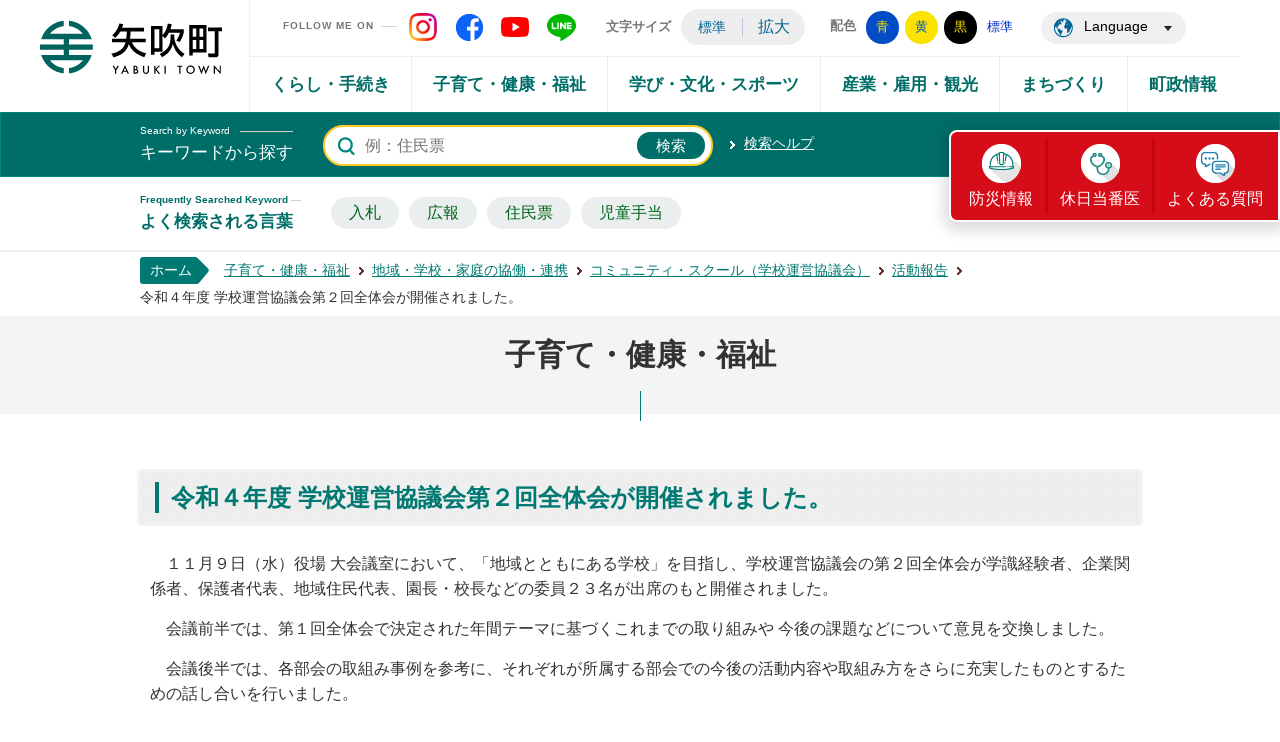

--- FILE ---
content_type: text/html
request_url: https://www.town.yabuki.fukushima.jp/page/page008421.html
body_size: 4962
content:
<!DOCTYPE html>
<html lang="ja">
<head>
<meta charset="utf-8">
<meta name="format-detection" content="telephone=no">
<meta name="viewport" content="width=1300">
<title>令和４年度 学校運営協議会第２回全体会が開催されました。&nbsp;|&nbsp;矢吹町公式ホームページ</title>
<link rel="shortcut icon" href="../favicon.ico" />
<link rel="apple-touch-icon" href="../web_clip_icon.png" />
<link rel="stylesheet" href="../skin/default/css/import.css" type="text/css" media="all" />
<link rel="stylesheet" href="../skin/common/css/print.css" type="text/css" media="print" />
<script src="../skin/common/js/jquery.js"></script>
<script src="../skin/common/js/jquery.jg.js"></script>
<script src="../skin/common/js/functions.js"></script>
<script src="../skin/common/js/plugins.js"></script>
<script src="../skin/common/js/rwdImageMaps.js"></script>
<script src="../skin/common/js/colorbox/colorbox.js"></script>
<script src="../skin/common/js/ready.common.js"></script>
<script type="text/javascript" src="../count.php?type=1&amp;code=8421&amp;career=0" id="myTypeCode"></script>
</head>
<body id="default">
	<div id="container">
		<header id="header">
			<div id="headerInner">
				<h1 id="logoTitle"><a href="../" title="矢吹町ホームページへ">矢吹町ホームページ</a></h1>
				<div id="headerContents">
					<span class="hide"><a href="#wrapper">本文へ移動する</a></span>
					<div id="tools">
						<div id="toolsInner">
							<div id="headerSns">
								<span id="snsTitle">FOLLOW ME ON</span>
								<ul>
									<li class="snsInstagram"><a href="https://instagram.com/yabuki_official?igshid=11hjuazzqgvt8" target="_blank">矢吹町 Instagram</a></li>
									<li class="snsFacebook"><a href="https://www.facebook.com/yabuki.town/" target="_blank">矢吹町 Facebook</a></li>
									<li class="snsYoutube"><a href="https://www.youtube.com/channel/UCxXoWh4iQKOp-VuzWHMYV5g" target="_blank">矢吹町 YouTube</a></li>
									<li class="snsLine"><a href="https://page.line.me/326fyesz" target="_blank">矢吹町 LINE</a></li>
								</ul>
							</div>
							<dl id="sizeChanger">
								<dt>文字サイズ</dt>
								<dd id="df"><span tabindex="0">標準</span></dd>
								<dd id="zf"><span tabindex="0">拡大</span></dd>
							</dl>
							<dl id="colorChanger">
								<dt>配色</dt>
								<dd id="bg_blue"><a href="../skin/common/css/colorChanger/bg_blue.css" title="背景を青色にします">青</a></dd>
								<dd id="bg_yellow"><a href="../skin/common/css/colorChanger/bg_yellow.css" title="背景を黄色にします">黄</a></dd>
								<dd id="bg_black"><a href="../skin/common/css/colorChanger/bg_black.css" title="背景を黒色にします">黒</a></dd>
								<dd id="bg_default"><a href="#" title="背景を白(標準)にします">標準</a></dd>
							</dl>
							<div id="foreigners">
								<span id="btnForeigners" tabindex="0">Language</span>
								<ul>
									<li><a href="https://www-town-yabuki-fukushima-jp.translate.goog/page/page008421.html?_x_tr_sl=ja&amp;_x_tr_tl=en&amp;_x_tr_hl=ja&amp;_x_tr_pto=nui" target="_blank">English</a></li>
									<li><a href="https://www-town-yabuki-fukushima-jp.translate.goog/page/page008421.html?_x_tr_sl=ja&amp;_x_tr_tl=zh-CN&amp;_x_tr_hl=ja&amp;_x_tr_pto=nui" target="_blank">简体中文</a></li>
									<li><a href="https://www-town-yabuki-fukushima-jp.translate.goog/page/page008421.html?_x_tr_sl=ja&amp;_x_tr_tl=zh-TW&amp;_x_tr_hl=ja&amp;_x_tr_pto=nui" target="_blank">繁體中文</a></li>
									<li><a href="https://www-town-yabuki-fukushima-jp.translate.goog/page/page008421.html?_x_tr_sl=ja&amp;_x_tr_tl=fr&amp;_x_tr_hl=ja&amp;_x_tr_pto=nui" target="_blank">français</a></li>
									<li><a href="https://www-town-yabuki-fukushima-jp.translate.goog/page/page008421.html?_x_tr_sl=ja&amp;_x_tr_tl=ko&amp;_x_tr_hl=ja&amp;_x_tr_pto=nui" target="_blank">한국어</a></li>
									<li><a href="https://www-town-yabuki-fukushima-jp.translate.goog/page/page008421.html?_x_tr_sl=ja&amp;_x_tr_tl=pt&amp;_x_tr_hl=ja&amp;_x_tr_pto=nui" target="_blank">Portugues</a></li>
									<li><a href="https://www-town-yabuki-fukushima-jp.translate.goog/page/page008421.html?_x_tr_sl=ja&amp;_x_tr_tl=es&amp;_x_tr_hl=ja&amp;_x_tr_pto=nui" target="_blank">Español</a></li>
									<li><a href="https://www-town-yabuki-fukushima-jp.translate.goog/page/page008421.html?_x_tr_sl=ja&amp;_x_tr_tl=th&amp;_x_tr_hl=ja&amp;_x_tr_pto=nui" target="_blank">ไทย</a></li>
								</ul>
							</div>
						</div>
					<!-- /#tools --></div>
					<nav id="gNav">
						<div id="gNavInner">
							<ul>
								<li class="nav01"><a href="../page/dir000002.html">くらし・手続き</a>
									<div class="gNavBox">
										<div class="gNavBoxInner">
											<div class="gNavBoxContents">
												<h2>くらし・手続き</h2>
												<div class="gNavBoxContentsInner">
												</div>
											</div>
										</div>
									</div>
								</li>
								<li class="nav02"><a href="../page/dir000003.html">子育て・健康・福祉</a>
									<div class="gNavBox">
										<div class="gNavBoxInner">
											<div class="gNavBoxContents">
												<h2>子育て・健康・福祉</h2>
												<div class="gNavBoxContentsInner">
												</div>
											</div>
										</div>
									</div>
								</li>
								<li class="nav03"><a href="../page/dir000004.html">学び・文化・スポーツ</a>
									<div class="gNavBox">
										<div class="gNavBoxInner">
											<div class="gNavBoxContents">
												<h2>学び・文化・スポーツ</h2>
												<div class="gNavBoxContentsInner">
												</div>
											</div>
										</div>
									</div>
								</li>
								<li class="nav04"><a href="../page/dir000005.html">産業・雇用・観光</a>
									<div class="gNavBox">
										<div class="gNavBoxInner">
											<div class="gNavBoxContents">
												<h2>産業・雇用・観光</h2>
												<div class="gNavBoxContentsInner">
												</div>
											</div>
										</div>
									</div>
								</li>
								<li class="nav05"><a href="../page/dir000006.html">まちづくり</a>
									<div class="gNavBox">
										<div class="gNavBoxInner">
											<div class="gNavBoxContents">
												<h2>まちづくり</h2>
												<div class="gNavBoxContentsInner">
												</div>
											</div>
										</div>
									</div>
								</li>
								<li class="nav06"><a href="../page/dir000007.html">町政情報</a>
									<div class="gNavBox">
										<div class="gNavBoxInner">
											<div class="gNavBoxContents">
												<h2>町政情報</h2>
												<div class="gNavBoxContentsInner">
												</div>
											</div>
										</div>
									</div>
								</li>
							</ul>
						</div>
					</nav>
				<!-- /#headerContents --></div>
			</div>
			<div id="searchBlock">
				<div id="searchBlockInner">
					<div id="searchTitle"><span class="subTitle">Search by Keyword</span><span class="innerTitle">キーワードから探す</span></div>
					<div id="searchBox">
						<div id="googleBox">
							<form id="cse-search-box" action="../search.php">
								<input type="hidden" name="cx" value="">
								<input type="hidden" name="ie" value="UTF-8">
								<input id="google_field" type="text" name="keyword" placeholder="例：住民票">
								<input id="btn_google_search" type="submit" name="sa" value="検索">
							</form>
						</div>
					</div>
					<a id="searchLink" href="#">検索ヘルプ</a>
				</div>
			</div>
			<div id="wellSearchKeyword">
				<div id="keywordTitle"><span class="subTitle">Frequently Searched Keyword</span><span class="innerTitle">よく検索される言葉</span></div>
			</div>
			<div id="emergency">
				<div id="emergencyInner">
					<ul>
						<li id="disasterBtn"><a href="../page/dir002255.html">防災情報</a></li>
						<li id="toubaniBtn"><a href="../page/page001738.html">休日当番医</a></li>
						<li id="questionBtn"><a href="../faq_ranking.php">よくある質問</a></li>
					</ul>
				</div>
			</div>
		<!-- /#header --></header>
		<div id="wrapper">
<nav id="topicpath">
			<ol>
				<li class="first"><a href="../">ホーム</a></li>
				<li><a href="dir000003.html">子育て・健康・福祉</a></li>
<li><a href="dir006432.html">地域・学校・家庭の協働・連携</a></li>
<li><a href="dir006433.html">コミュニティ・スクール（学校運営協議会）</a></li>
<li><a href="dir006435.html">活動報告</a></li>
<li>令和４年度 学校運営協議会第２回全体会が開催されました。</li>
			</ol>
		<!-- /#topicpath --></nav>
<h2 id="categoryTitle"><span class="innerTitle">子育て・健康・福祉</span></h2>
<main id="main">
			<div id="mainContents">
<h1 id="pageTitle"><span class="innerTitle">令和４年度 学校運営協議会第２回全体会が開催されました。</span></h1>
<div id="contents">
					<p>　１１月９日（水）役場 大会議室において、「地域とともにある学校」を目指し、学校運営協議会の第２回全体会が学識経験者、企業関係者、保護者代表、地域住民代表、園長・校長などの委員２３名が出席のもと開催されました。</p>
<p>　会議前半では、第１回全体会で決定された年間テーマに基づくこれまでの取り組みや 今後の課題などについて意見を交換しました。</p>
<p>　会議後半では、各部会の取組み事例を参考に、それぞれが所属する部会での今後の活動内容や取組み方をさらに充実したものとするための話し合いを行いました。</p>
<p>　＜各部会のテーマに基づく取組み（一部）＞</p>
<p>　・矢吹小学校部会　あいさつ上手なこどもを育てる、本に親しむ子どもを育てる</p>
<p>　・善郷小学校部会　笑顔であいさつ　元気な返事ができる子を育てるには</p>
<p>　・中畑小学校部会　あいさつから始めるコミュニケーション能力の育成</p>
<p>　・三神小学校部会　心のこもったあいさつ、あたたかい言葉のキャッチボール</p>
<p>　・矢吹中学校部会　郷土愛（矢吹創生学）、「郷土愛」における小学校との関わり</p>
<p>　また、今年度より新たに始まった地域学校協働本部の取組みに関して、中畑小学校の地域学校協同活動推進員とCS委員を兼務する土門委員より、学校教育ボランティアの活用の成果と課題について上半期を振り返ってお話いただきました。</p>
<p><img src="https://www.town.yabuki.fukushima.jp/data/img/1668048837_18.jpg" alt="11091" width="300" height="225" />&nbsp;&nbsp;&nbsp; <img src="https://www.town.yabuki.fukushima.jp/data/img/1668048863_18.jpg" alt="11092" width="300" height="225" />&nbsp;</p>
<p><img src="https://www.town.yabuki.fukushima.jp/data/img/1668048882_18.jpg" alt="11093" width="300" height="225" />&nbsp;&nbsp;&nbsp; <img src="https://www.town.yabuki.fukushima.jp/data/img/1668048903_18.jpg" alt="11094" width="300" height="225" /></p>
<p><img src="https://www.town.yabuki.fukushima.jp/data/img/1668048922_18.jpg" alt="11095" width="300" height="225" />&nbsp;&nbsp; &nbsp;<img src="https://www.town.yabuki.fukushima.jp/data/img/1668048938_18.jpg" alt="11096" width="300" height="225" /></p>
<p><img src="https://www.town.yabuki.fukushima.jp/data/img/1668048960_18.jpg" alt="11097" width="300" height="225" />&nbsp;&nbsp;&nbsp; <img src="https://www.town.yabuki.fukushima.jp/data/img/1668049002_18.jpg" alt="11099" width="300" height="225" /></p>
<p><br />　</p>
<p>&nbsp;</p>
<p>&nbsp;</p>
<p>&nbsp;&nbsp;</p>
<p>&nbsp;</p>
<p>&nbsp;</p>
				</div>
<div class="reference">
					<h2>問い合わせ先</h2>
					<div class="inner">
						<h3>このページに関するお問い合わせは<a href="https://www.town.yabuki.fukushima.jp/section.php?code=9">教育振興課</a>です。</h3>
<p>役場２階　〒969-0296　福島県西白河郡矢吹町一本木101</p>
<p>電話番号：0248-44-4400</p>
<a class="btn_more" href="https://www.town.yabuki.fukushima.jp/inq.php?mode=detail&amp;code=9&amp;code2=0&amp;ssl=1">メールでのお問い合わせはこちら</a>

					<!-- /.inner --></div>
				<!-- /.reference --></div>
		<div class="enquete">
			<h2>アンケート</h2>
			<div class="inner">
				<p>矢吹町ホームページをより良いサイトにするために、皆さまのご意見・ご感想をお聞かせください。<br />なお、この欄からのご意見・ご感想には返信できませんのでご了承ください。</p>
				<form action="../enq.php" method="post" target="_blank">
					<fieldset class="fieldgroup">
						<legend class="enqQ">Q.このページはお役に立ちましたか？</legend>
							<input type="radio" value="0" name="enq_q1" id="enq_q1_0" />
							<label for="enq_q1_0">非常に役に立った</label>
							<input type="radio" value="1" name="enq_q1" id="enq_q1_1" />
							<label for="enq_q1_1">役に立った</label>
							<input type="radio" value="2" name="enq_q1" id="enq_q1_2" />
							<label for="enq_q1_2">どちらともいえない</label>
							<input type="radio" value="3" name="enq_q1" id="enq_q1_3" />
							<label for="enq_q1_3">役に立たなかった</label>
					</fieldset>
					<div class="fieldgroup">
						<label for="enq" class="enqQ">ご意見・ご感想等がございましたら下記をご入力し送信ください。</label>
						<textarea id="enq" name="enq_content" rows="" cols=""></textarea>
					</div>
					<div class="btn">
						<input type="hidden" name="p_code" value="8421" />
						<input type="submit" value="送信" />
						<input type="reset" value="クリア" />
					</div>
				</form>
			</div>
		</div>
<!-- /#mainContents --></div>
<div id="pageInfo">
			<div id="pageInfoInner">
				<ul>
					<li id="counter" title="このページのアクセス数">【閲覧数】<span></span></li>
					<li id="update" title="最終更新日">【更新日】<span>2021年11月24日</span></li>
					<li id="print" title="このページを印刷する"><span tabindex="0">印刷する</span></li>
				</ul>
			</div>
		<!-- /#pageInfo --></div>
<div id="lNav">
			<ul>
<li><a href="page010620.html">令和６年度 矢吹町学校運営協議会 第３回 全体会が開催されました。</a></li>
<li><a href="page009990.html">令和６年度 矢吹町学校運営協議会 第１回 全体会が開催されました。</a></li>
<li><a href="page009848.html">令和５年度 矢吹町学校運営協議会 第３回 全体会が開催されました。</a></li>
<li><a href="page009484.html">令和５年度 矢吹町学校運営協議会 第２回 全体会が開催されました。</a></li>
<li><a href="page009139.html">令和５年度 矢吹町学校運営協議会 第１回 全体会が開催されました。</a></li>
<li><a class="active" href="page008421.html">令和４年度 学校運営協議会第２回全体会が開催されました。</a></li>
<li><a href="page007654.html">令和４年度 矢吹町学校運営協議会 第１回 全体会が開催されました。</a></li>
<li><a href="page006747.html">令和３年度 第２回 矢吹町学校運営協議会全体会が開催されました。</a></li>
<li><a href="page006094.html">令和３年度 第１回 矢吹町学校運営協議会全体会が開催されました。</a></li>
</ul>

		<!-- /#lNav --></div>
<!-- /#wrapper --></div>
<!-- /#container --></div>
<footer id="footer">
	<div id="footerInner">
		<div id="footerInfo">
			<a id="footerLogo" href="../">矢吹町役場</a>
			<ul class="footerNav">
				<li><a href="https://www.google.co.jp/maps?q=37.201278,140.338608&z=15&hl=ja" target="_blank">役場案内</a></li>
				<li><a href="../section.php">各課紹介</a></li>
			</ul>
			<dl>
				<dt>住所 /</dt>
				<dd>〒969-0296 福島県西白河郡矢吹町一本木101</dd>
			</dl>
			<dl>
				<dt>電話番号 /</dt>
				<dd>0248-42-2111</dd>
			</dl>
			<dl>
				<dt>開庁時間 /</dt>
				<dd>8時30分から17時15分（※土・日・祝日を除く）</dd>
			</dl>
			<ul class="footerSns">
        		<li class="btnInstagram"><a href="https://www.instagram.com/yabuki_official/" target="_blank">Instagram</a></li>
            	<li class="btnFacebook"><a href="https://www.facebook.com/%E9%96%8B%E6%8B%93%E3%81%AE%E7%94%BA-%E7%9F%A2%E5%90%B9-514258725424418/" target="_blank">Facebook</a></li>
            	<li class="btnYoutube"><a href="https://www.youtube.com/channel/UCxXoWh4iQKOp-VuzWHMYV5g" target="_blank">Youtube</a></li>
            	<li class="btnLINE"><a href="https://page.line.me/326fyesz" target="_blank">LINE</a></li>
       		</ul>
		</div>
		<div id="footerContents">
			<div id="jinkouBox">
				<iframe id="jinkou" width="100%" height="135" src="../population/index.html" scrolling="no" title="人口" frameborder="0"></iframe>
			</div>
			<div id="footerNav">
				<ul>
					<li><a href="../page/page003118.html">コンビニプリントサービス</a></li>
					<li><a href="../sitemap.php">サイトマップ</a></li>
					<li><a href="../page/page001081.html">個人情報保護方針</a></li>
					<li><a href="../inq.php">お問い合わせ</a></li>
				</ul>
			</div>
		</div>
	</div>
	<div id="footerBottm">
		<div id="footerBottmInner">
			<p id="copyright"><span id="copyrightInner">&copy; Town of Yabuki.</span></p>
			<a id="pageTop" href="#container">このページの先頭に戻る</a>
		</div>
	</div>
	</footer>
	<div id="viewPC2SP"><a href="https://www.town.yabuki.fukushima.jp/ua.php?type=1&amp;code=8421&amp;now_type=1">スマートフォン用ページで見る</a></div>
</body>
</html>


--- FILE ---
content_type: text/html
request_url: https://www.town.yabuki.fukushima.jp/population/index.html
body_size: 272
content:
<!DOCTYPE html PUBLIC "-//W3C//DTD XHTML 1.0 Transitional//EN" "http://www.w3.org/TR/xhtml1/DTD/xhtml1-transitional.dtd">
<html lang="ja" xml:lang="ja" xmlns="http://www.w3.org/1999/xhtml">
<head>
<meta http-equiv="Content-Type" content="text/html; charset=utf-8" />
<meta http-equiv="Content-Style-Type" content="text/css" />
<meta http-equiv="Content-Script-Type" content="text/javascript" />
<meta http-equiv="X-UA-Compatible" content="IE=edge" />
<title>人口と世帯&nbsp;|&nbsp;矢吹町公式ホームページ</title>
<link rel="stylesheet" href="../skin/z99_jinkou/css/import.css" media="all" />
</head>
<body>
<div id="jinkouBox">
	<h2>人口と世帯数（令和7年12月1日）</h2>
	<div id="townIntroduction">
	<dl>
		<dt>総人口</dt>
		<dd><span class="jinkouNumber">16,716</span>人</dd>
	</dl>
	<dl>
		<dt>男性</dt>
		<dd><span class="jinkouNumber">8,318</span>人</dd>
	</dl>
	<dl>
		<dt>女性</dt>
		<dd><span class="jinkouNumber">8,398</span>人</dd>
	</dl>
	<dl>
		<dt>世帯</dt>
		<dd><span class="jinkouNumber">6,515</span>戸</dd>
	</dl>
	</div>
</div>
</body>
</html>


--- FILE ---
content_type: text/css
request_url: https://www.town.yabuki.fukushima.jp/skin/common/css/global.css
body_size: 1869
content:
@charset "utf-8";

/*****************************************
			Global Setting
*****************************************/
html {
	color: #333;
	height: 100%;
}
body {
	font-size: 100%;
	font-family: sans-serif;
	line-height: 1.61;
	height: 100%;
}
/* Link */
a:link { color: #03C; }
a:visited { color: #606; }
a:hover { color: #C03; }
a:active { color: #F00; }
/* Update Icon */
.i_new {
	margin: 0 0 0 10px;
	font-weight: bold;
	color: #D33;
	display: inline-block;
	vertical-align: top;
}
.i_ess {
	margin: 0 0 0 10px;
	font-weight: bold;
	color: #A85D00;
	display: inline-block;
	vertical-align: top;
}
.i_urg {
	margin: 0 0 0 10px;
	font-weight: bold;
	color: #1448A8;
	display: inline-block;
	vertical-align: top;
}
/* Font Size */
.fs_xsmall { font-size: 71%; }
.fs_small { font-size: 86%; }
.fs_medium { font-size: 100%; }
.fs_large { font-size: 129%; }
.fs_xlarge { font-size: 171%; }
.fs_xxlarge { font-size: 214%; }
/* Image Rollover Opacity */
a:hover img {
	filter: alpha(opacity=70);
	-moz-opacity: 0.7;
	opacity: 0.7;
}
/* Hide Element */
.hide { 
	display: none;
}
/*****************************************
	WYSIWYG Contents Inner Elements
*****************************************/
#contents {
	word-break: break-word;
}
#contents p,
#contents ul,
#contents ol,
#contents table,
.contentsCalendar p,
.contentsCalendar ul,
.contentsCalendar ol,
.contentsCalendar table {
	margin: 0 0 15px 0;
}
#contents ul,
.contentsCalendar ul { list-style: none; }
#contents ul li,
.contentsCalendar ul li {
	background: url(../img/parts/list_point01.png) 20px 7px / 16px auto no-repeat;
	padding: 2px 0 2px 2.5em;
}
#contents ol,
.contentsCalendar ol {
	padding: 0 0 0 2.5em;
}
#contents table caption {
	padding: 8px 0;
	font-weight: bold;
}
#contents table th,
#contents table td,
.contentsCalendar table th,
.contentsCalendar table td {
	padding: 8px;
	border: solid 1px #999;
}
#contents table th,
.contentsCalendar table th {
	background: #F1F6FF;
}
#contents table td p:last-of-type,
#contents table td ul:last-of-type,
#contents table td ol:last-of-type,
.contentsCalendar table td p:last-of-type,
.contentsCalendar table td ul:last-of-type,
.contentsCalendar table td ol:last-of-type{
	margin-bottom: 0;
}
#contents table.base_table th,
#contents table.base_table td,
.contentsCalendar table.base_table th,
.contentsCalendar table.base_table td {
	padding: 5px !important;
	border: solid 1px #999 !important;
}
#contents table.table_layout th,
#contents table.table_layout td,
.contentsCalendar table.table_layout th,
.contentsCalendar table.table_layout td {
	border: none;
	padding: 0;
}
#contents img,
.contentsCalendar img {
	max-width: 100%;
	height: auto;
}
/*****************************************
		Access Google Map Button
*****************************************/
#btnAccessGMap {
	margin: 0 0 10px 0;
	text-align: right;
}
#btnAccessGMap a {
	padding: 5px;
	display: inline-block;
	/display: inline;
	/zoom: 1;
	background: #F7F7F7;
	border: solid 2px #CCC;
}
/*****************************************
		Google Map Embed
*****************************************/
#gmap_embed {
	margin: 0 auto 25px auto;
	height: 400px;
	border: solid 1px #CCC;
}
/*****************************************
			Video Embed
*****************************************/
/* Video Responsive */
.videoEmbedBlock {
	margin: 25px auto;
	width: 1000px;
}
.video_embed {
    padding-top: 56.25%;
    width: auto;
    height: 0;
    position: relative;
	text-align: center;
}
.video_embed iframe {
    width: 100%;
    height: 100%;
    position: absolute;
    top: 0;
    left: 0;
}
/* for USTREAM */
.video_embed a {
	margin: 0 auto;
}
/*****************************************
		Map Link Button
*****************************************/
.linkMapBox {
	width: 970px;
	margin: 25px auto;
	padding: 12px;
	background: #FFF;
	border: solid 3px #CCC;
}
.linkMapBox .linkMapDesc {
	font-size: 114%;
	font-weight: bold;
}
.mapOverview {
	padding: 12px 15px;
	border-top: dotted 1px #CCC;
	overflow: hidden;
}
.linkMapBox .mapOverview {
	margin: 5px 0 0 0;
	padding: 12px 0 0 0;
}
.mapOverview p,
.mapOverview ul,
.mapOverview ol,
.mapOverview table {
	margin: 0 0 10px 0;
}
.mapOverview caption {
	margin: 0 0 5px 0 !important;
	font-weight: bold;
}
.mapOverview ul { list-style: none; }
.mapOverview ul li {
	background: url(../img/parts/list_point02.png) 18px 8px no-repeat;
	padding: 4px 0 4px 2.5em;
}
.mapOverview ol {
	padding: 0 0 0 2.5em;
}
.mapOverview table th,
.mapOverview table td {
	padding: 5px;
	border: solid 1px #999;
}
.mapOverview table.base_table th,
.mapOverview table.base_table td {
	padding: 5px !important;
	border: solid 1px #999 !important;
}
.mapOverview table.table_layout th,
.mapOverview table.table_layout td {
	border: none;
	padding: 0;
}
.mapOverview table th { background-color: #F3F3F3; }
.mapOverviewImage {
	margin: 0 10px 0 0;
	width: 25%;
	float: left;
}
.mapOverviewImage a {
	display: inline !important;
	padding: 0 !important;
	border-left: none !important;
}
.mapOverviewImage img {
	max-width: 100% !important;
	height: auto !important;
}
.mapOverviewContents {
	float: left;
}
/*****************************************
		Map Information Window
*****************************************/
.mapInfoWindow {
	width: 350px;
	line-height: 1.43;
	word-break: break-word;
}
.mapInfoWindow p,
.mapInfoWindow ul,
.mapInfoWindow ol,
.mapInfoWindow table {
	margin: 0 0 10px 0;
}
.mapInfoWindow caption {
	margin: 0 0 5px 0 !important;
	font-weight: bold;
}
.mapInfoWindow ul { list-style: none; }
.mapInfoWindow ul li {
	background: url(../img/parts/list_point01.png) 12px 5px no-repeat;
	padding: 4px 0 4px 2.5em;
}
.mapInfoWindow ol {
	padding: 0 0 0 2.5em;
}
.mapInfoWindow table th,
.mapInfoWindow table td {
	padding: 5px;
	border: solid 1px #999;
}
.mapInfoWindow table.base_table th,
.mapInfoWindow table.base_table td {
	padding: 5px !important;
	border: solid 1px #999 !important;
}
.mapInfoWindow table.table_layout th,
.mapInfoWindow table.table_layout td {
	border: none;
	padding: 0;
}
.mapInfoWindow table th { background-color: #F3F3F3; }
.mapInfoWindowTitle {
	margin: 5px 0 10px 0;
	padding: 0 0 5px 0;
	border-bottom: solid 1px #CCC;
	text-align: center;
	font-size: 114%;
	font-weight: bold;
}
.mapInfoWindowImage {
	margin: 0 0 10px 0;
	text-align: center;
}
.mapInfoWindowImage img {
	max-width: 50% !important;
	height: auto !important;
}
.mapInfoWindowContents {
	margin: 0 0 10px 0;
}
.mapRouteLink {
	margin: 10px 0 0 0;
	text-align: center;
}
.mapRouteLink a {
	display: block;
	padding: 5px 0;
	background: #000;
	text-align: center;
	text-decoration: none;
	color: #FFF;
}
.mapRouteLink a:hover {
	background: #C03;
}
/*****************************************
			Search Suggest
*****************************************/
.ui-autocomplete {
	background: #FFF;
	border: solid 1px #CCC;
}
.ui-autocomplete .ui-menu-item .ui-corner-all {
	margin: 0 !important;
	padding: 4px !important;
}
.ui-menu {
	list-style: none;
	padding: 2px;
	margin: 0;
	display: block;
	outline: none
}
.ui-menu .ui-menu-item a {
	text-decoration: none;
	display: block;
	line-height: 1.5;
	zoom: 1;
	font-weight: normal
}
.ui-autocomplete .ui-menu-item .ui-state-focus {
	cursor: pointer;
	background: #F2F2F2;
	color: #C03;
}
.ui-autocomplete{ 
	position:absolute;
	top: 0;
	left: 0;
	cursor: default
}
* html .ui-autocomplete{ 
	width: 1px;
}
.ui-helper-hidden-accessible {
	display: none;
}
/*****************************************
			Social Buttons
*****************************************/
#social {
	width: 1000px;
	margin: 10px auto 20px auto;
	letter-spacing: -0.4em;
	text-align: right;
}
#social div {
	letter-spacing: normal;
	display: inline-block;
	vertical-align: top;
}
#social .LINE {
	width: 97px;
	height: 22px;
}
#social .LINE a {
	display: block;
	width: 100%;
	height: 100%;
	text-indent: 100%;
	overflow: hidden;
	white-space: nowrap;
	background: url(../img/parts/btn_LINE.png) 0 0 no-repeat;
}
/*****************************************
			Weblio
*****************************************/
#weblio_rws_ah {
	margin: 25px 0 0 0;
	padding: 0 2px 0 2px;
	border: #C0C0C0 solid 1px;
}
#weblio_rws_rh p {
	padding: 1px 0 3px 2px;
	font-size: 86%;
}
#weblio_rws_rh p a { color: #333; }
/*****************************************
			SP Link In PC
*****************************************/
#viewPC2SP {
	display: none;
	width: 100%;
	position: fixed;
	top: 0;
	left: 0;
	z-index: 9999999;
}
#viewPC2SP a {
	display: block;
	padding: 0.5em 0;
	width: 100%;
	background-image: linear-gradient(#F9F9F9 40%, #CCCCCC 100%);
	border-bottom: solid 1px #333;
	font-size: 4em;
	font-weight: bold;
	color: #333;
	text-align: center;
	text-decoration: none;
	text-shadow: 2px 2px 2px #FFF;
	box-shadow: 2px 2px 3px #333;
}
/*****************************************
		Blank Window Icon
*****************************************/
.icon_blank {
	margin: 0 5px 0 0;
	padding: 0 17px 0 0;
	background: url(../img/parts/icon_blank.png) 100% 90% no-repeat;
}
/*****************************************
			rs Player
*****************************************/
#rsPlayer {
	display: none;
	letter-spacing: normal;
	position: absolute;
	top: 52px;
	left: 12px;
}
.rsbtn.rsexpanded .rsbtn_exp {
	display: inline-block !important;
}

--- FILE ---
content_type: text/css
request_url: https://www.town.yabuki.fukushima.jp/skin/common/css/layout.css
body_size: 1068
content:
@charset "UTF-8";

/*****************************************
			WYSIWYG Layout
*****************************************/
/* Float Left Image */
.cFloatLeftImage {
	margin: 0 0 25px 0;
	overflow: hidden;
}
.cFloatLeftImage img {
	margin: 0 10px 0 0;
	max-width: 30% !important;
	width: auto;
	height: auto;
	float: left;
}
/* Float Right Image */
.cFloatRightImage {
	margin: 0 0 25px 0;
	overflow: hidden;
}
.cFloatRightImage img {
	margin: 0 0 0 10px;
	max-width: 30% !important;
	width: auto;
	height: auto;
	float: right;
}
/* Vertical Image List */
.cVerticalImageList {
	overflow: hidden;
	letter-spacing: -0.4em;
}
.cVerticalImageList img {
	display: inline-block;
	margin: 0 2.66% 25px 0;
	width: 23%;
	letter-spacing: normal;
	vertical-align: top;
}
.cVerticalImageList a:nth-child(4n) img,
.cVerticalImageList img:nth-child(4n) {
	margin-right: 0;
}
/* Vertical Image X */
.cVerticalImageX2,
.cVerticalImageX3,
.cVerticalImageX4,
.cVerticalImageX5,
.cVerticalImageX6,
.cVerticalImageX7,
.cVerticalImageX1Text,
.cVerticalImageX2Text,
.cVerticalImageX3Text,
.cVerticalImageX4Text,
.cVerticalImageX5Text,
.cVerticalImageX6Text,
.cVerticalImageX7Text {
	display: flex;
	justify-content: space-between;
	margin: 0 0 25px 0;
	overflow: hidden;
	text-align: center;
}
.cVerticalImageX1Text .cImageBox {
	flex-basis: 100%;
}
.cVerticalImageX2 .cImageBox,
.cVerticalImageX2Text .cImageBox {
	width: 48.6%;
}
.cVerticalImageX3 .cImageBox,
.cVerticalImageX3Text .cImageBox {
	width: 31.6%;
}
.cVerticalImageX4 .cImageBox,
.cVerticalImageX4Text .cImageBox {
	width: 23%;
}
.cVerticalImageX5 .cImageBox,
.cVerticalImageX5Text .cImageBox {
	width: 17.8%;
}
.cVerticalImageX6 .cImageBox,
.cVerticalImageX6Text .cImageBox {
	width: 15%;
}
.cVerticalImageX7 .cImageBox,
.cVerticalImageX7Text .cImageBox {
	width: 13%;
}
.cVerticalImageX2 .cImageBox:last-child,
.cVerticalImageX3 .cImageBox:last-child,
.cVerticalImageX4 .cImageBox:last-child,
.cVerticalImageX5 .cImageBox:last-child,
.cVerticalImageX6 .cImageBox:last-child,
.cVerticalImageX7 .cImageBox:last-child,
.cVerticalImageX2Text .cImageBox:last-child,
.cVerticalImageX3Text .cImageBox:last-child,
.cVerticalImageX4Text .cImageBox:last-child,
.cVerticalImageX5Text .cImageBox:last-child,
.cVerticalImageX6Text .cImageBox:last-child,
.cVerticalImageX7Text .cImageBox:last-child  {
	margin-right: 0;
}
.cVerticalImageX2 .cImageBox img,
.cVerticalImageX3 .cImageBox img,
.cVerticalImageX4 .cImageBox img,
.cVerticalImageX5 .cImageBox img,
.cVerticalImageX6 .cImageBox img,
.cVerticalImageX7 .cImageBox img,
.cVerticalImageX1Text .cImageBox img,
.cVerticalImageX2Text .cImageBox img,
.cVerticalImageX3Text .cImageBox img,
.cVerticalImageX4Text .cImageBox img,
.cVerticalImageX5Text .cImageBox img,
.cVerticalImageX6Text .cImageBox img,
.cVerticalImageX7Text .cImageBox img {
	max-width: 100% !important;
	width: auto;
	height: auto;
}
.cVerticalImageX1Text .cImageBox p,
.cVerticalImageX2Text .cImageBox p,
.cVerticalImageX3Text .cImageBox p,
.cVerticalImageX4Text .cImageBox p,
.cVerticalImageX5Text .cImageBox p,
.cVerticalImageX6Text .cImageBox p,
.cVerticalImageX7Text .cImageBox p {
	margin: 5px 0 0 0 !important;
}
/* Column Layout */
.cLayoutClm2 {
	display: flex;
	justify-content: space-between;
	margin: 0 0 25px 0;
	overflow: hidden;
}
.cLayoutClm2 .clmLeft {
	width: 49%;
}
.cLayoutClm2 .clmRight {
	width: 49%;
}
.cLayoutClm2 .clmLeftWide {
	width: 69%;
}
.cLayoutClm2 .clmRightNarrow {
	width: 29%;
}
.cLayoutClm2 .clmLeftNarrow {
	width: 29%;
}
.cLayoutClm2 .clmRightWide {
	width: 69%;
}
.cLayoutClm3 {
	display: flex;
	justify-content: space-between;
	margin: 0 0 25px 0;
	overflow: hidden;
}
.cLayoutClm3 .clmLeft {
	width: 32%;
}
.cLayoutClm3 .clmCenter {
	width: 32%;
}
.cLayoutClm3 .clmRight {
	width: 32%;
}
/* Text Point */
.cTextPoint {
	padding: 0 0 0 11px;
	background: url(../img/parts/list_point02.png) 0 8px no-repeat;
}
/* iframe Embed */
.cIframeWrapper {
	margin: 0 0 25px 0;
	padding-top: 56.25%;
	width: 100%;
	min-height: 150px;
	position: relative;
}
.cIframeWrapper iframe,
.cIframeWrapper .mce-object-iframe {
    width: 100%;
    height: 100%;
    position: absolute;
    top: 0;
    left: 0;
}
/* Scroll Table */
.cScrollTable {
/*
	overflow: auto;
	white-space: nowrap;
	-webkit-overflow-scrolling: touch;
*/
}
/* Navigation Link */
.cNavLink {
	margin: 0 0 20px 0;
	letter-spacing: -0.4em;
}
.cNavLink a {
	margin: 0 15px 8px 0;
	padding: 0 8px 2px 20px;
	background: url(../img/parts/list_point01.png) 3px 6px / 15px auto no-repeat;
	border-bottom: solid 2px #CCC;
	display: inline-block;
	letter-spacing: normal;
	vertical-align: top;
	font-weight: bold;
	text-decoration: none;
	color: #666 !important;
}
@media screen\0 {
	.cNavLink {
		line-height: 2.5;
	}
	.cNavLink a {
		display: inline;
		margin: 0 15px 0 0;
		padding: 0 8px 8px 26px;
		background-position: 3px 0;
		vertical-align: baseline;
	}
}
.cNavLink a:last-child {
	margin-right: 0;
}
.cNavLink a:hover {
	border-bottom: solid 2px #C03;
	color: #C03 !important;
}
/* Button Link */
.cBtnBlack,
.cBtnRed,
.cBtnBlue,
.cBtnGreen,
.cBtnYellow {
	margin: 40px 0 !important;
}
.cBtnBlack a,
.cBtnRed a,
.cBtnBlue a,
.cBtnGreen a,
.cBtnYellow a {
	padding: 12px;
	background: #FFF;
	font-weight: bold;
	text-decoration: none;
}
.cBtnBlack a {
	border: solid 2px #333;
	color: #333 !important;
}
.cBtnBlack a:hover {
	background: #333;
	color: #FFF !important;
}
.cBtnRed a {
	border: solid 2px #C03;
	color: #C03 !important;
}
.cBtnRed a:hover {
	background: #C03;
	color: #FFF !important;
}
.cBtnBlue a {
	border: solid 2px #23619F;
	color: #23619F !important;
}
.cBtnBlue a:hover {
	background: #23619F;
	color: #FFF !important;
}
.cBtnGreen a {
	border: solid 2px #1C7A2F;
	color: #1C7A2F !important;
}
.cBtnGreen a:hover {
	background: #1C7A2F;
	color: #FFF !important;
}
.cBtnYellow a {
	border: solid 2px #EED303;
	color: #333 !important;
}
.cBtnYellow a:hover {
	background: #FFFACF;
}
/* Boder Box */
.cBorderBox,
.cBorder2xBox,
.cBorderDottedBox,
.cBorderDotted2xBox {
	margin: 5px 0 25px 0;
	padding: 8px 12px;
}
.cBorderBox {
	border: solid 1px #999;
}
.cBorder2xBox {
	border: solid 2px #999;
}
.cBorderDottedBox {
	border: dotted 1px #999;
}
.cBorderDotted2xBox {
	border: dotted 2px #999;
}
.cBorderBox *:last-of-type,
.cBorder2xBox *:last-of-type,
.cBorderDottedBox *:last-of-type,
.cBorderDotted2xBox *:last-of-type {
	margin-top: 0 !important;
	margin-bottom: 0 !important;
}

--- FILE ---
content_type: text/javascript
request_url: https://www.town.yabuki.fukushima.jp/json_data/jsonp_counter.php?callback=jQuery361021405419920738633_1769732316362
body_size: -235
content:
jQuery361021405419920738633_1769732316362({"count":"208"});

--- FILE ---
content_type: text/javascript
request_url: https://www.town.yabuki.fukushima.jp/json_data/jsonp_ua.php?callback=jQuery361021405419920738633_1769732316361
body_size: -238
content:
jQuery361021405419920738633_1769732316361({"pc_flag":1});

--- FILE ---
content_type: text/javascript
request_url: https://www.town.yabuki.fukushima.jp/json_data/jsonp_counter_flag.php?callback=jQuery361021405419920738633_1769732316362
body_size: -241
content:
jQuery361021405419920738633_1769732316362({"flag":"1"});